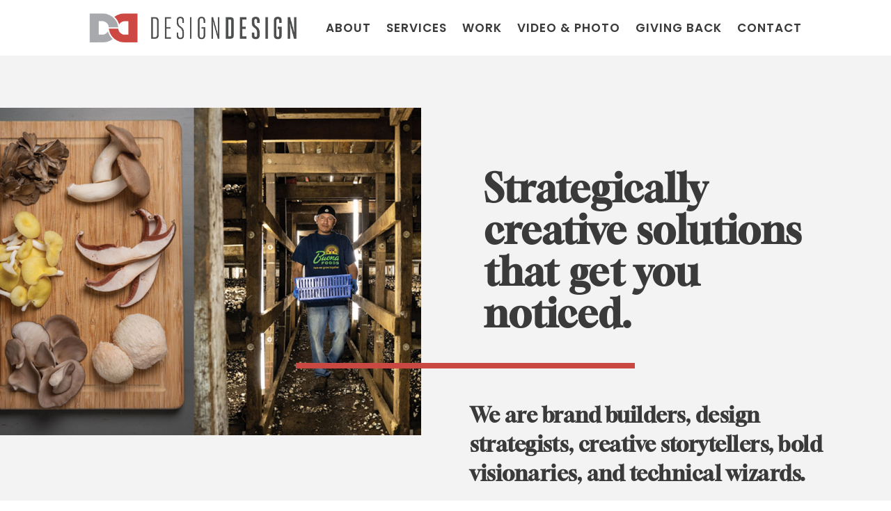

--- FILE ---
content_type: text/css
request_url: https://createwithdd.com/wp-content/et-cache/1481/et-divi-dynamic-tb-29-tb-43-1481-late.css?ver=1729278274
body_size: -11
content:
@font-face{font-family:ETmodules;font-display:block;src:url(//createwithdd.com/wp-content/themes/Divi/core/admin/fonts/modules/social/modules.eot);src:url(//createwithdd.com/wp-content/themes/Divi/core/admin/fonts/modules/social/modules.eot?#iefix) format("embedded-opentype"),url(//createwithdd.com/wp-content/themes/Divi/core/admin/fonts/modules/social/modules.woff) format("woff"),url(//createwithdd.com/wp-content/themes/Divi/core/admin/fonts/modules/social/modules.ttf) format("truetype"),url(//createwithdd.com/wp-content/themes/Divi/core/admin/fonts/modules/social/modules.svg#ETmodules) format("svg");font-weight:400;font-style:normal}

--- FILE ---
content_type: text/css
request_url: https://createwithdd.com/wp-content/et-cache/1481/et-core-unified-1481.min.css?ver=1729278274
body_size: 257
content:
.visually-hidden{clip:rect(0 0 0 0);clip-path:inset(50%);height:1px;overflow:hidden;position:absolute;white-space:nowrap;width:1px}.page-id-2 .et-l--header,.page-id-1286 .et-l--header{position:absolute;width:100%}ul.check-list{list-style:none}ul.check-list li:before{content:'✓'}.nf-form-content{max-width:100%!important}.nf-form-content .label-above .nf-field-label,.nf-form-content .label-below .nf-field-label,.nf-form-content .label-hidden .nf-field-label{margin-bottom:-3px!important}.nf-form-content label{font-size:14px!important;text-transform:uppercase;margin-bottom:2px!important}.nf-form-content .list-select-wrap .nf-field-element>div,.nf-form-content input:not([type=button]),.nf-form-content textarea{background:none!important;border:1px solid #CA4842!important;box-shadow:none}#ninja_forms_required_items,.nf-field-container{margin-bottom:15px!important}.nf-form-fields-required{display:none}.nf-form-content button,.nf-form-content input[type=button],.nf-form-content input[type=submit]{color:#fff;background:#CA4842!important;font-weight:bold;text-transform:uppercase;font-family:'Open Sans';padding:12px 35px}.nf-form-content button:hover,.nf-form-content input[type=button]:hover,.nf-form-content input[type=submit]:hover{color:#fff!important;background:#3a3a3a!important;border-color:#3a3a3a}#new-head h1{text-transform:none!important}.gloock{font-family:"Gloock"}

--- FILE ---
content_type: text/css
request_url: https://createwithdd.com/wp-content/et-cache/1481/et-core-unified-tb-29-tb-43-deferred-1481.min.css?ver=1729278274
body_size: 2705
content:
@font-face{font-family:"Gloock";font-display:swap;src:url("https://createwithdd.com/wp-content/uploads/et-fonts/Gloock-Regular.ttf") format("truetype")}.et_pb_section_0_tb_footer.et_pb_section{padding-top:65px;padding-bottom:4px;margin-bottom:0px;background-color:#ca4842!important}.et_pb_section_0_tb_footer.section_has_divider.et_pb_top_divider .et_pb_top_inside_divider{background-image:url([data-uri]);background-size:100% 60px;top:0;height:60px;z-index:10;transform:scale(-1,1)}.et_pb_row_0_tb_footer.et_pb_row{padding-top:35px!important;padding-bottom:15px!important;padding-top:35px;padding-bottom:15px}.et_pb_button_0_tb_footer_wrapper .et_pb_button_0_tb_footer,.et_pb_button_0_tb_footer_wrapper .et_pb_button_0_tb_footer:hover,.et_pb_button_0_tb_footer_wrapper .et_pb_button_0_tb_footer:hover,.et_pb_button_0_tb_footer_wrapper .et_pb_button_0_tb_footer:hover:hover{padding-right:50px!important;padding-left:50px!important}.et_pb_button_0_tb_footer_wrapper{margin-top:17px!important;margin-bottom:19px!important}body #page-container .et_pb_section .et_pb_button_0_tb_footer{letter-spacing:1px;font-size:26px;font-family:'Gloock',Helvetica,Arial,Lucida,sans-serif!important;font-weight:700!important}body #page-container .et_pb_section .et_pb_button_0_tb_footer:after{font-size:1.6em}body.et_button_custom_icon #page-container .et_pb_button_0_tb_footer:after{font-size:26px}body #page-container .et_pb_section .et_pb_button_0_tb_footer:hover{background-image:initial;background-color:#890B00}.et_pb_button_0_tb_footer,.et_pb_button_0_tb_footer_wrapper .et_pb_button_0_tb_footer,.et_pb_button_0_tb_footer_wrapper .et_pb_button_0_tb_footer:hover{transition:background-color 300ms ease 0ms,padding 300ms ease 0ms}.et_pb_button_0_tb_footer,.et_pb_button_0_tb_footer:after{transition:all 300ms ease 0ms}.et_pb_section_1_tb_footer.et_pb_section{padding-bottom:0px;background-color:#262626!important}.et_pb_section_1_tb_footer.section_has_divider.et_pb_top_divider .et_pb_top_inside_divider{background-image:url([data-uri]);background-size:100% 47px;top:0;height:47px;z-index:1;transform:scale(1,1)}.et_pb_row_1_tb_footer{border-bottom-width:2px;border-bottom-color:#3A3A3A}.et_pb_row_1_tb_footer.et_pb_row{padding-bottom:55px!important;padding-bottom:55px}.et_pb_text_0_tb_footer.et_pb_text,.et_pb_text_0_tb_footer h3,.et_pb_text_1_tb_footer.et_pb_text,.et_pb_text_1_tb_footer h3,.et_pb_text_2_tb_footer.et_pb_text,.et_pb_text_2_tb_footer h3,.et_pb_text_3_tb_footer h3,.et_pb_text_4_tb_footer h3{color:#f3f3f3!important}.et_pb_text_0_tb_footer,.et_pb_text_2_tb_footer{line-height:1.8em;line-height:1.8em;padding-bottom:0px!important}.et_pb_text_0_tb_footer h2{font-family:'Poppins',Helvetica,Arial,Lucida,sans-serif;font-weight:200;font-size:55px;color:#606060!important}.et_pb_text_1_tb_footer{line-height:1.6em;font-family:'Poppins',Helvetica,Arial,Lucida,sans-serif;font-weight:300;font-size:18px;line-height:1.6em}.et_pb_text_1_tb_footer.et_pb_text a:hover{color:#cccccc!important}.et_pb_text_1_tb_footer h2,.et_pb_text_3_tb_footer h2,.et_pb_text_4_tb_footer h2{font-size:61px;color:#606060!important}.et_pb_text_1_tb_footer h4{font-family:'Gloock',Helvetica,Arial,Lucida,sans-serif;font-weight:700;font-size:16px;color:#ca4842!important;letter-spacing:2px;line-height:0.4em}.et_pb_text_1_tb_footer.et_pb_text a{transition:color 300ms ease 0ms}.et_pb_text_2_tb_footer h1{text-align:right}.et_pb_text_2_tb_footer h2{font-family:'Poppins',Helvetica,Arial,Lucida,sans-serif;font-weight:200;font-size:55px;color:#606060!important;text-align:right}.et_pb_social_media_follow_network_0_tb_footer:hover,.et_pb_social_media_follow_network_1_tb_footer:hover,.et_pb_social_media_follow_network_2_tb_footer:hover{filter:brightness(70%);backface-visibility:hidden}html:not(.et_fb_edit_enabled) #et-fb-app .et_pb_social_media_follow_network_0_tb_footer:hover:hover,html:not(.et_fb_edit_enabled) #et-fb-app .et_pb_social_media_follow_network_1_tb_footer:hover:hover,html:not(.et_fb_edit_enabled) #et-fb-app .et_pb_social_media_follow_network_2_tb_footer:hover:hover{filter:brightness(70%)}.et_pb_social_media_follow_network_0_tb_footer,.et_pb_social_media_follow_network_1_tb_footer,.et_pb_social_media_follow_network_2_tb_footer{transition:filter 300ms ease 0ms}.et_pb_social_media_follow_network_3_tb_footer{filter:hue-rotate(0deg) saturate(100%) brightness(100%) contrast(100%) invert(0%) sepia(0%) opacity(100%) blur(0px);backface-visibility:hidden;transition:filter 300ms ease 0ms}html:not(.et_fb_edit_enabled) #et-fb-app .et_pb_social_media_follow_network_3_tb_footer:hover{filter:hue-rotate(0deg) saturate(100%) brightness(100%) contrast(100%) invert(0%) sepia(0%);filter:hue-rotate(0deg) saturate(100%) brightness(100%) contrast(100%) invert(0%) sepia(0%);filter:hue-rotate(0deg) saturate(100%) brightness(100%) contrast(100%) invert(0%) sepia(0%)}.et_pb_social_media_follow_network_3_tb_footer:hover{filter:hue-rotate(0deg) saturate(100%) brightness(70%) contrast(100%) invert(0%) sepia(0%) opacity(100%) blur(0px);backface-visibility:hidden}html:not(.et_fb_edit_enabled) #et-fb-app .et_pb_social_media_follow_network_3_tb_footer:hover:hover{filter:hue-rotate(0deg) saturate(100%) brightness(70%) contrast(100%) invert(0%) sepia(0%)}.et_pb_social_media_follow_0_tb_footer .et_pb_social_icon a{box-shadow:0px 12px 18px -6px rgba(0,0,0,0.3)}.et_pb_social_media_follow_0_tb_footer li a.icon:before{transition:color 300ms ease 0ms;font-size:24px;line-height:48px;height:48px;width:48px}.et_pb_social_media_follow_0_tb_footer li.et_pb_social_icon a.icon:before,.et_pb_social_media_follow_0_tb_footer li.et_pb_social_icon a.icon:hover:before{color:#FFFFFF}.et_pb_social_media_follow_0_tb_footer li a.icon{height:48px;width:48px}.et_pb_row_2_tb_footer{border-bottom-color:#4d4d4d}.et_pb_row_2_tb_footer.et_pb_row{padding-top:55px!important;padding-bottom:55px!important;padding-top:55px;padding-bottom:55px}.et_pb_text_3_tb_footer.et_pb_text,.et_pb_text_4_tb_footer.et_pb_text{color:#686868!important}.et_pb_text_3_tb_footer,.et_pb_text_4_tb_footer{line-height:1.8em;font-size:16px;letter-spacing:1px;line-height:1.8em}.et_pb_image_0_tb_footer{filter:opacity(30%);backface-visibility:hidden;text-align:center}.et_pb_social_media_follow_network_0_tb_footer a.icon,.et_pb_social_media_follow_network_1_tb_footer a.icon,.et_pb_social_media_follow_network_2_tb_footer a.icon,.et_pb_social_media_follow_network_3_tb_footer a.icon{background-color:#ca4842!important}@media only screen and (max-width:980px){.et_pb_button_0_tb_footer_wrapper .et_pb_button_0_tb_footer,.et_pb_button_0_tb_footer_wrapper .et_pb_button_0_tb_footer:hover{padding-right:50px!important;padding-left:50px!important}body #page-container .et_pb_section .et_pb_button_0_tb_footer{font-size:22px!important}body #page-container .et_pb_section .et_pb_button_0_tb_footer:after{display:inline-block;opacity:0;font-size:1.6em}body #page-container .et_pb_section .et_pb_button_0_tb_footer:hover:after{opacity:1}body.et_button_custom_icon #page-container .et_pb_button_0_tb_footer:after{font-size:22px}.et_pb_row_1_tb_footer{border-bottom-width:2px;border-bottom-color:#3A3A3A}.et_pb_row_1_tb_footer.et_pb_row{padding-bottom:40px!important;padding-bottom:40px!important}.et_pb_text_0_tb_footer h2,.et_pb_text_2_tb_footer h2{font-size:60px;text-align:center}.et_pb_text_0_tb_footer{margin-bottom:10px!important}.et_pb_text_1_tb_footer h4{color:#ca4842!important}.et_pb_text_2_tb_footer{padding-bottom:0px!important;margin-top:20px!important;margin-bottom:10px!important}.et_pb_social_media_follow_network_3_tb_footer{filter:hue-rotate(0deg) saturate(100%) brightness(100%) contrast(100%) invert(0%) sepia(0%) opacity(100%) blur(0px);backface-visibility:hidden}.et_pb_row_2_tb_footer{border-bottom-color:#4d4d4d}.et_pb_row_2_tb_footer.et_pb_row{padding-top:40px!important;padding-bottom:40px!important;padding-top:40px!important;padding-bottom:40px!important}.et_pb_text_3_tb_footer,.et_pb_text_4_tb_footer{font-size:14px}.et_pb_image_0_tb_footer{margin-top:-15px!important;margin-bottom:-15px!important}.et_pb_image_0_tb_footer .et_pb_image_wrap img{width:auto}}@media only screen and (max-width:767px){.et_pb_button_0_tb_footer_wrapper .et_pb_button_0_tb_footer,.et_pb_button_0_tb_footer_wrapper .et_pb_button_0_tb_footer:hover{padding-right:20px!important;padding-left:20px!important}body #page-container .et_pb_section .et_pb_button_0_tb_footer{font-size:17px!important}body #page-container .et_pb_section .et_pb_button_0_tb_footer:after{display:inline-block;opacity:0;font-size:1.6em}body #page-container .et_pb_section .et_pb_button_0_tb_footer:hover:after{opacity:1}body.et_button_custom_icon #page-container .et_pb_button_0_tb_footer:after{font-size:17px}.et_pb_row_1_tb_footer{border-bottom-width:2px;border-bottom-color:#3A3A3A}.et_pb_row_1_tb_footer.et_pb_row{padding-bottom:40px!important;padding-bottom:40px!important}.et_pb_text_0_tb_footer h2{font-size:50px}.et_pb_text_2_tb_footer h2{font-size:50px;text-align:center}.et_pb_social_media_follow_network_3_tb_footer{filter:hue-rotate(0deg) saturate(100%) brightness(100%) contrast(100%) invert(0%) sepia(0%) opacity(100%) blur(0px);backface-visibility:hidden}.et_pb_row_2_tb_footer{border-bottom-color:#4d4d4d}.et_pb_row_2_tb_footer.et_pb_row{padding-top:40px!important;padding-bottom:40px!important;padding-top:40px!important;padding-bottom:40px!important}.et_pb_text_3_tb_footer,.et_pb_text_4_tb_footer{font-size:14px}.et_pb_image_0_tb_footer{margin-top:-15px!important;margin-bottom:-15px!important}.et_pb_image_0_tb_footer .et_pb_image_wrap img{width:auto}}@font-face{font-family:"Gloock";font-display:swap;src:url("https://createwithdd.com/wp-content/uploads/et-fonts/Gloock-Regular.ttf") format("truetype")}.et_pb_section_2.et_pb_section{padding-top:20px;padding-bottom:70px;margin-top:0px;margin-bottom:0px;background-color:#E5E5E5!important}.et_pb_row_2,body #page-container .et-db #et-boc .et-l .et_pb_row_2.et_pb_row,body.et_pb_pagebuilder_layout.single #page-container #et-boc .et-l .et_pb_row_2.et_pb_row,body.et_pb_pagebuilder_layout.single.et_full_width_page #page-container #et-boc .et-l .et_pb_row_2.et_pb_row{width:86%;max-width:1500px}.et_pb_row_2{align-self:center}.et_pb_image_0{filter:opacity(90%);backface-visibility:hidden;padding-top:15px;padding-right:15px;padding-bottom:15px;padding-left:15px;margin-bottom:30px!important;width:100%;max-width:80%;z-index:255;position:relative;text-align:left;margin-left:0}.et_pb_text_4{line-height:1.8em;font-family:'Poppins',Helvetica,Arial,Lucida,sans-serif;font-weight:300;font-size:18px;line-height:1.8em;background-color:#FFFFFF;padding-top:85px!important;padding-right:90px!important;padding-bottom:85px!important;padding-left:90px!important;margin-bottom:100px!important;max-width:100%}.et_pb_text_4.et_pb_text a:hover{color:#3A3A3A!important}.et_pb_text_4 a{font-weight:600;font-size:15px;letter-spacing:1px}.et_pb_text_4.et_pb_text a{transition:color 300ms ease 0ms}.et_pb_image_1{filter:opacity(90%);backface-visibility:hidden;margin-top:-10px!important;margin-left:-50px!important;width:100%;z-index:255;position:relative;transform:translateX(-26px) translateY(0px);transform-origin:;text-align:left;margin-left:0}@keyframes et_pb_slide_right_et_pb_image_1{0%{transform:translateX(calc(100% + -26px)) translateY(0px)}100%{opacity:1;transform:translateX(-26px) translateY(0px)}}.et_pb_image_1.et_animated.transformAnim{animation-name:et_pb_slide_right_et_pb_image_1}.et_pb_section_3.et_pb_section{padding-top:130px;padding-bottom:20px}.et_pb_text_5,.et_pb_text_6{line-height:1.8em;font-family:'Poppins',Helvetica,Arial,Lucida,sans-serif;font-weight:300;font-size:18px;line-height:1.8em}.et_pb_text_5 h1{font-family:'Gloock',Helvetica,Arial,Lucida,sans-serif;letter-spacing:1px;text-align:left}.et_pb_divider_1{height:4px;margin-top:30px!important;margin-bottom:50px!important;margin-left:-450px!important;width:1000px;max-width:90%}.et_pb_divider_1:before,.et_pb_divider_2:before{border-top-color:#CA4842;border-top-width:8px;width:auto;top:0px;right:0px;left:0px}.et_pb_row_4,body #page-container .et-db #et-boc .et-l .et_pb_row_4.et_pb_row,body.et_pb_pagebuilder_layout.single #page-container #et-boc .et-l .et_pb_row_4.et_pb_row,body.et_pb_pagebuilder_layout.single.et_full_width_page #page-container #et-boc .et-l .et_pb_row_4.et_pb_row{width:96%;max-width:96%}.dsm_image_carousel_1 .swiper-button-prev:before,.dsm_image_carousel_1 .swiper-button-next:before{color:#666;font-size:40px}.dsm_image_carousel_1 .swiper-pagination-bullets,.dsm_image_carousel_1 .swiper-pagination-custom,.dsm_image_carousel_1 .swiper-pagination-fraction{bottom:0px}.dsm_image_carousel_1 .swiper-pagination-bullet.swiper-pagination-bullet-active{background:#CA4842;opacity:1}.dsm_image_carousel_1 .swiper-pagination-bullet{background:rgba(0,0,0,0.2);opacity:1}.dsm_image_carousel_1 .swiper-button-prev,.dsm_image_carousel_1 .swiper-button-next{height:40px;width:40px;margin-top:-20px}.dsm_image_carousel_1 .swiper-button-prev{left:-40px}.dsm_image_carousel_1 .swiper-button-next{right:-40px}.dsm_image_carousel_1 .dsm_image_carousel_container .swiper-wrapper{align-items:center}.et_pb_button_0_wrapper .et_pb_button_0,.et_pb_button_0_wrapper .et_pb_button_0:hover,.et_pb_button_0_wrapper .et_pb_button_0:hover,.et_pb_button_0_wrapper .et_pb_button_0:hover:hover{padding-right:50px!important;padding-left:50px!important}.et_pb_button_0_wrapper{margin-top:17px!important;margin-bottom:19px!important}body #page-container .et_pb_section .et_pb_button_0{color:#3A3A3A!important;letter-spacing:1px;font-size:22px;font-family:'Gloock',Helvetica,Arial,Lucida,sans-serif!important;font-weight:700!important}body #page-container .et_pb_section .et_pb_button_0:hover{color:#E5E5E5!important;background-image:initial;background-color:#3A3A3A}body #page-container .et_pb_section .et_pb_button_0:after{font-size:1.6em}body.et_button_custom_icon #page-container .et_pb_button_0:after{font-size:22px}.et_pb_button_0,.et_pb_button_0_wrapper .et_pb_button_0,.et_pb_button_0_wrapper .et_pb_button_0:hover{transition:color 300ms ease 0ms,background-color 300ms ease 0ms,padding 300ms ease 0ms}.et_pb_button_0,.et_pb_button_0:after{transition:all 300ms ease 0ms}.et_pb_section_4.et_pb_section{padding-top:149px;padding-bottom:36px;background-color:rgba(229,229,229,0.47)!important}.et_pb_row_5.et_pb_row,.et_pb_row_6.et_pb_row{padding-bottom:6px!important;padding-bottom:6px}.et_pb_text_7{line-height:1.2em;font-size:60px;line-height:1.2em;background-color:RGBA(255,255,255,0);padding-top:0px!important;padding-right:0px!important;padding-bottom:0px!important;padding-left:0px!important;margin-top:0px!important;margin-right:0px!important;margin-bottom:0px!important;margin-left:0px!important}.et_pb_divider_2{height:4px;margin-top:30px!important;margin-bottom:15px!important;margin-left:-180px!important;width:750px;max-width:90%}.et_pb_text_8{line-height:1.8em;font-family:'Poppins',Helvetica,Arial,Lucida,sans-serif;font-weight:300;font-size:18px;line-height:1.8em;width:90%;max-width:1000px}.et_pb_image_2{margin-top:-10px!important;text-align:center}.ba_logo_grid_child_0 .dtq-logo-grid__item,.ba_logo_grid_child_1 .dtq-logo-grid__item,.ba_logo_grid_child_2 .dtq-logo-grid__item,.ba_logo_grid_child_3 .dtq-logo-grid__item,.ba_logo_grid_child_4 .dtq-logo-grid__item,.ba_logo_grid_child_5 .dtq-logo-grid__item,.ba_logo_grid_child_6 .dtq-logo-grid__item,.ba_logo_grid_child_7 .dtq-logo-grid__item,.ba_logo_grid_child_8 .dtq-logo-grid__item{background-color:#e2e5ed!important;padding-top:50px!important;padding-right:50px!important;padding-bottom:50px!important;padding-left:50px!important}.et_pb_row_2.et_pb_row{margin-top:50px!important;margin-bottom:50px!important;margin-left:auto!important;margin-right:auto!important}.et_pb_image_0.et_pb_module,.et_pb_image_1.et_pb_module,.et_pb_row_3.et_pb_row,.et_pb_text_8.et_pb_module,.et_pb_image_2.et_pb_module{margin-left:auto!important;margin-right:auto!important}.et_pb_text_4.et_pb_module{margin-left:0px!important;margin-right:auto!important}.et_pb_text_6.et_pb_module{margin-left:auto!important;margin-right:0px!important}.et_pb_row_4.et_pb_row{padding-bottom:101px!important;margin-left:auto!important;margin-right:auto!important;padding-bottom:101px}@media only screen and (min-width:981px){.et_pb_image_0{display:none!important}.et_pb_text_5{max-width:70%}.et_pb_text_6{max-width:80%}.et_pb_image_2{width:70px}}@media only screen and (max-width:980px){.et_pb_image_0 .et_pb_image_wrap img,.et_pb_image_1 .et_pb_image_wrap img,.et_pb_image_2 .et_pb_image_wrap img{width:auto}.et_pb_text_4{font-size:18px;line-height:1.8em;padding-top:50px!important;padding-right:60px!important;padding-bottom:50px!important;padding-left:60px!important;margin-top:0px!important;margin-right:0px!important;margin-bottom:100px!important;margin-left:0px!important}.et_pb_image_1{margin-left:0px!important}.et_pb_section_3.et_pb_section{padding-top:80px}.et_pb_text_5 h1{text-align:center}.et_pb_text_5{max-width:100%}.et_pb_divider_1,.et_pb_divider_2{margin-top:45px!important;margin-bottom:30px!important}.et_pb_text_6{font-size:18px;max-width:96%}.et_pb_button_0_wrapper .et_pb_button_0,.et_pb_button_0_wrapper .et_pb_button_0:hover{padding-right:50px!important;padding-left:50px!important}body #page-container .et_pb_section .et_pb_button_0:after{display:inline-block;opacity:0}body #page-container .et_pb_section .et_pb_button_0:hover:after{opacity:1}.et_pb_section_4.et_pb_section{padding-top:100px;padding-bottom:50px}.et_pb_text_7{font-size:55px;padding-top:0px!important;padding-right:0px!important;padding-bottom:0px!important;padding-left:0px!important;margin-top:0px!important;margin-right:0px!important;margin-bottom:0px!important;margin-left:0px!important}.et_pb_image_2{margin-top:0px!important;width:70px}.et_pb_text_6.et_pb_module{margin-left:auto!important;margin-right:auto!important}}@media only screen and (min-width:768px) and (max-width:980px){.et_pb_image_1{display:none!important}}@media only screen and (max-width:767px){.et_pb_image_0 .et_pb_image_wrap img,.et_pb_image_1 .et_pb_image_wrap img,.et_pb_image_2 .et_pb_image_wrap img{width:auto}.et_pb_text_4{font-size:16px;line-height:1.7em;padding-top:40px!important;padding-right:40px!important;padding-bottom:40px!important;padding-left:40px!important;margin-top:0px!important;margin-right:0px!important;margin-bottom:100px!important;margin-left:0px!important}.et_pb_text_4 a{line-height:1.3em}.et_pb_image_1{margin-left:0px!important;display:none!important}.et_pb_section_3.et_pb_section{padding-top:65px}.et_pb_text_5 h1{font-size:50px;text-align:center}.et_pb_divider_1,.et_pb_divider_2{margin-top:30px!important;margin-bottom:15px!important}.et_pb_text_6{font-size:17px}.et_pb_button_0_wrapper .et_pb_button_0,.et_pb_button_0_wrapper .et_pb_button_0:hover{padding-right:20px!important;padding-left:20px!important}body #page-container .et_pb_section .et_pb_button_0{font-size:17px!important}body #page-container .et_pb_section .et_pb_button_0:after{display:inline-block;opacity:0;font-size:1.6em}body #page-container .et_pb_section .et_pb_button_0:hover:after{opacity:1}body.et_button_custom_icon #page-container .et_pb_button_0:after{font-size:17px}.et_pb_section_4.et_pb_section{padding-top:80px;padding-bottom:36px}.et_pb_text_7{font-size:51px;padding-top:0px!important;padding-right:0px!important;padding-bottom:20px!important;padding-left:0px!important;margin-top:0px!important;margin-right:0px!important;margin-bottom:20px!important;margin-left:0px!important}.et_pb_text_7 h1{font-size:54px;text-align:center}.et_pb_image_2{margin-top:0px!important;width:60px}.et_pb_text_6.et_pb_module{margin-left:auto!important;margin-right:auto!important}}

--- FILE ---
content_type: text/css
request_url: https://createwithdd.com/wp-content/et-cache/1481/et-divi-dynamic-tb-29-tb-43-1481-late.css
body_size: -34
content:
@font-face{font-family:ETmodules;font-display:block;src:url(//createwithdd.com/wp-content/themes/Divi/core/admin/fonts/modules/social/modules.eot);src:url(//createwithdd.com/wp-content/themes/Divi/core/admin/fonts/modules/social/modules.eot?#iefix) format("embedded-opentype"),url(//createwithdd.com/wp-content/themes/Divi/core/admin/fonts/modules/social/modules.woff) format("woff"),url(//createwithdd.com/wp-content/themes/Divi/core/admin/fonts/modules/social/modules.ttf) format("truetype"),url(//createwithdd.com/wp-content/themes/Divi/core/admin/fonts/modules/social/modules.svg#ETmodules) format("svg");font-weight:400;font-style:normal}